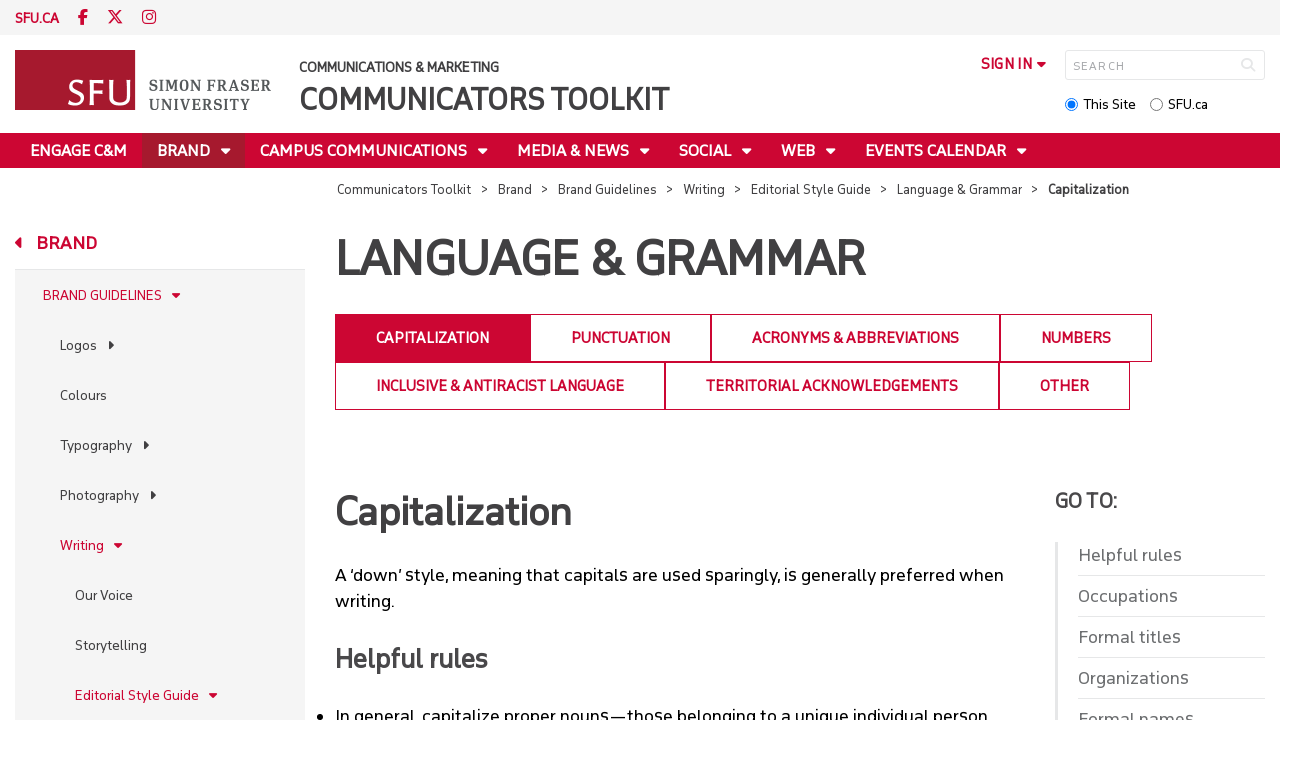

--- FILE ---
content_type: text/html; charset=utf-8
request_url: https://www.sfu.ca/communicators-toolkit/brand/guidelines/writing/editorial-style-guide/language-grammar/capitalization.html
body_size: 13022
content:
<!DOCTYPE html>
<!--
/**
* @license
* November FNI and Lava FNI by Tyotheque
* Licensed pageviews: 20 million under sfu.ca
*
* The fonts listed in this notice are subject to the End User License: https://www.typotheque.com/licensing/eula
* Agreement(s) entered into by SFU Communications and Marketing are only under sfu.ca domain and Simon Fraser University as a single legal company.
* All other parties are explicitly restricted from using the Licensed Webfonts(s).
*
* Any non-AEM site under sfu.ca that wants to use fontface must get approval. Please submit a request via
* https://sfu.teamdynamix.com/TDClient/255/ITServices/Requests/ServiceDet?ID=2576
*
* You may obtain a valid license at the URLs below if the site is not under sfu.ca domain.
* URL: https://www.typotheque.com/fonts/november, https://www.typotheque.com/fonts/lava
*
*
* @license
* Countach by ProductionType
* Licensed pageviews: unlimited under sfu.ca
*
* The fonts listed in this notice are subject to the End User License: https://help.productiontype.com/docs/EULA/
* Agreement(s) entered into by SFU Communications and Marketing are only under sfu.ca domain and Simon Fraser University as a single legal company.
* All other parties are explicitly restricted from using the Licensed Webfonts(s).
*
* You may obtain a valid license at the URLs below if the site is not under sfu.ca domain.
* URL: https://productiontype.com/font/countach
*
* Please read https://www.sfu.ca/communicators-toolkit/guides/brand-guide/typography.html or email sfu-brand@sfu.ca for web fonts' details.
*
*/
-->
<html lang="en" data-page-template="basic-page"      >

<head>
	<meta http-equiv="X-UA-Compatible" content="IE=Edge, chrome=1">
	<meta http-equiv="content-type" content="text/html; charset=UTF-8" />
	<meta name="viewport" content="width=device-width, initial-scale=1.0, maximum-scale=1.0">
	<link rel="stylesheet" type="text/css" href="/etc/designs/clf/clientlibs/clf4/default/css/default.css"/>
	<title>  Capitalization - Communicators Toolkit - Simon Fraser University  </title> 	<!-- Favicon -->
	<link rel="icon" sizes="any" href="https://www.sfu.ca/favicon.ico">
	<link rel="icon" type="image/png" sizes="32x32" href="https://www.sfu.ca/favicon-32x32.png">
	<link rel="icon" type="image/png" sizes="96x96" href="https://www.sfu.ca/favicon-96x96.png">
	<link rel="apple-touch-icon" href="https://www.sfu.ca/apple-touch-icon.png">
	<link rel="manifest" href="https://www.sfu.ca/site.webmanifest">
	<meta name="theme-color" content="#ffffff">
	<meta name="application-name" content="Simon Fraser University">
	<meta name="apple-mobile-web-app-title" content="SFU"> 	<!-- Stylesheets -->
	<!-- CSS added by us --> <link rel="stylesheet" href="/etc/designs/clf/clientlibs/pack/head-clf4.styles.min.css" type="text/css">
  	<!-- Javascript -->
	<!-- JS added by us before body --> <script src="/etc.clientlibs/clientlibs/granite/jquery.min.js"></script>
<script src="/etc.clientlibs/clientlibs/granite/utils.min.js"></script>
<script src="/etc.clientlibs/clientlibs/granite/jquery/granite.min.js"></script>
<script src="/etc.clientlibs/foundation/clientlibs/jquery.min.js"></script>
 <script src="/etc.clientlibs/clientlibs/granite/jquery-ui.min.js"></script>
<script src="/etc.clientlibs/foundation/clientlibs/jquery-ui.min.js"></script>
 	<!--[if lt IE 9]>
    <script src="/etc/designs/clf/clientlibs/html5shiv.min.js"></script>
<script src="/etc/designs/clf/clientlibs/respond.min.js"></script>

<![endif]-->
	<!--[if lte IE 9]>
    <script src="/etc/designs/clf/clientlibs/matchmedia.min.js"></script>

<![endif]--> 	<!-- CSS added by authors -->  <script type="text/javascript">
		CQURLInfo = {
			"requestPath": "/communicators-toolkit/brand/guidelines/writing/editorial-style-guide/language-grammar/capitalization",
			"runModes": "p,s7connect,crx3,nosamplecontent,publish,crx3tar"
		};
		CQPageConfig = {};
	</script>        	<!-- Google Tag Manager V4 -->
	<script>
		(function(w, d, s, l, i) {
			w[l] = w[l] || [];
			w[l].push({
				'gtm.start': new Date().getTime(),
				event: 'gtm.js'
			});
			var f = d.getElementsByTagName(s)[0],
				j = d.createElement(s),
				dl = l != 'dataLayer' ? '&l=' + l : '';
			j.async = true;
			j.src = 'https://www.googletagmanager.com/gtm.js?id=' + i + dl;
			f.parentNode.insertBefore(j, f);
		})(window, document, 'script', 'dataLayer', 'GTM-W87RML');
	</script>
	<!-- End Google Tag Manager V4 -->   	<meta property="og:title" content="Capitalization" />
	<meta property="og:type" content="article" />
	<meta property="og:url" content=https://www.sfu.ca/communicators-toolkit/brand/guidelines/writing/editorial-style-guide/language-grammar/capitalization.html />
	<meta property="og:description" content="" />
	<meta property="og:image" content="https://www.sfu.ca/content/dam/sfu/images/common/SFU-social-image.jpeg" />
	<meta property="og:image:width" content="640" />
	<meta property="og:image:height" content="335" />  	<meta name="twitter:card" content="summary_large_image" />
	<meta name="twitter:site" content="" />
	<meta name="twitter:title" content="Capitalization" />
	<meta name="twitter:description" content="" />
	<meta name="twitter:image" content="https://www.sfu.ca/content/dam/sfu/images/common/SFU-social-image.jpeg/jcr:content/renditions/medium.jpg" />  <script>
		var $ = jQuery;
		var clfSettings = {
			ajaxSettings: {
				ajaxLoader: `/etc/designs/clf/clientlibs/clf4/default/img/ajax-loader.gif`
			}
		};
	</script>
</head>

<body data-page="communicators-toolkit_brand_guidelines_writing_editorial-style-guide_language-grammar_capitalization"> 	<!-- Google Tag Manager (noscript) V4 -->
	<noscript><iframe src=https://www.googletagmanager.com/ns.html?id=GTM-W87RML height="0" width="0" style="display:none;visibility:hidden"></iframe></noscript>
	<!-- End Google Tag Manager (noscript) V4 -->   <div id="container" class="">
		<header>
			<section class="ribbon">
				<div class="ribbon__content" >
					<div class="ribbon__content--social-icons">
						<ul>
							<li class="social-icons__home-link"><a href="https://www.sfu.ca/">sfu.ca</a></li>
						</ul>  <div class="header-left inherited-parsys">						<div class="parsys">

<div class="text parbase section">

<div class="">
<p><a href="https://www.facebook.com/simonfraseruniversity"><span class="icon" aria-label="Facebook">F</span></a> <a href="https://www.twitter.com/sfu"><span class="icon" aria-label="Twitter">T</span></a> <a href="https://www.instagram.com/simonfraseru/"><span class="icon" aria-label="Instagram">I</span></a></p>
</div></div>
</div>

			</div>
 					</div>
					<div class="ribbon__content--audience-nav">  <div class="header-right inherited-parsys">						<div class="parsys">

<div class="listclf3 parbase section">





    
    
</div>
</div>

			</div>
  </div>
					<div class="ribbon__content--mobile-logo">
						<img src="/etc/designs/clf/clientlibs/clf4/default/img/sfu-logo-only@2x.png" alt=""/>
					</div>
					<div class="ribbon__content--mobile-nav-icons">
						<span class="icon icon-menu">
							<span>MENU</span>
						</span>
						<span class="icon icon-search"></span>
					</div>
				</div>
			</section>
			<div class="mobile-ribbon-spacer"></div>
			<section class="header">
				<div class="header__content">
					<div class="header__content--identify">
						<div class="header__content--logo"  >
							<a href="/communicators-toolkit.html">
								<div class="sfu-brand-logo">
									<img class="desktop" src="/etc/designs/clf/clientlibs/clf4/default/img/SFU@2x.png" alt=""/>
								</div>
								<div class="non-branded-logo">
									<img class="desktop" src="" alt=""/>
									<img class="mobile tablet" src="" alt=""/>
								</div>
							</a>
						</div>
						<div class="header__content--site-title">  <div class="parent-site-name"> <a href="/communications-marketing.html">Communications & Marketing</a> </div>  <div class="main-site-name">
								<a href="/communicators-toolkit.html"> Communicators Toolkit </a>
							</div>
						</div>
						<div class="sfu-brand-extension-logo">  </div>
					</div>
					<div class="header__content--site-tools">
						<ul class="site-tools__sign-in" >
							<li>
								<div class="site-tools__sign-in--trigger">sign in</div>
								<ul class="site-tools__sign-in--sub-nav">
									<li><a href="https://outlook.office.com">SFU Mail</a></li>
									<li><a href="https://go.sfu.ca"><span>go</span>SFU</a></li>
									<li><a href="https://canvas.sfu.ca">Canvas</a></li>
								</ul>
							</li>
						</ul>
						<div class="site-tools__search">
							<form action="/search.html" id="search-form" method="get">
								<div id="search-box-container">
									<input type="text" tabindex="1" name="q" id="search-box" placeholder="SEARCH" />
									<input type="hidden" name="p" value="/content/sfu/communicators-toolkit" />
									<i aria-hidden="" tabindex="4" class="icon icon-search">
										<span class="sr-only">Search</span>
									</i>
								</div>
								<div id="search-scope">
									<input name="search-scope" value="site" tabindex="2" type="radio" id="this-site" checked="checked" /> <label for="this-site">This Site</label>
									<input name="search-scope" value="sfu" tabindex="3" type="radio" id="sfu-ca" /> <label for="sfu-ca">SFU.ca</label>
								</div>
							</form>
						</div>
					</div>
				</div>
			</section>
		</header>
		<nav>
			<section class="nav">
				<div class="nav__content">
					<div class="nav__content--main-navigation">   <ul>   							<li class="">    <a href="/communicators-toolkit/engage-cm.html">Engage C&M</a> 							</li>   							<li class="active">    <a href="/communicators-toolkit/brand.html" class="has-sub-nav"> Brand </a>
								<ul>   									<li class="active">  <a href="/communicators-toolkit/brand/guidelines.html">Brand Guidelines</a> </li>    									<li class="">  <a href="/communicators-toolkit/brand/templates.html">Templates</a> </li>    									<li class="">  <a href="/communicators-toolkit/brand/recruitment-toolkit.html">Recruitment Toolkit</a> </li>    									<li class="">  <a href="/communicators-toolkit/brand/60th-anniversary-toolkit.html">60th Anniversary Toolkit</a> </li>    									<li class="">  <a href="/communicators-toolkit/brand/facts-figures.html">Facts & Figures</a> </li>  								</ul> 							</li>   							<li class="">    <a href="/communicators-toolkit/campus-communications.html" class="has-sub-nav"> Campus Communications </a>
								<ul>   									<li class="">  <a href="/communicators-toolkit/campus-communications/email.html">Email</a> </li>    									<li class="">  <a href="/communicators-toolkit/campus-communications/signage-screens.html">Signage & Screens</a> </li>    									<li class="">  <a href="/communicators-toolkit/campus-communications/engagement.html">Faculty & Staff Engagement</a> </li>    									<li class="">  <a href="/communicators-toolkit/campus-communications/communications-templates.html">Communications Templates</a> </li>  								</ul> 							</li>   							<li class="">    <a href="/communicators-toolkit/media-news.html" class="has-sub-nav"> Media & News </a>
								<ul>   									<li class="">  <a href="/communicators-toolkit/media-news/media-training.html">Media Training</a> </li>    									<li class="">  <a href="/communicators-toolkit/media-news/sharing-content.html">Sharing Content</a> </li>  								</ul> 							</li>   							<li class="">    <a href="/communicators-toolkit/social-media.html" class="has-sub-nav"> Social </a>
								<ul>   									<li class="">  <a href="/communicators-toolkit/social-media/getting-started.html">Getting Started</a> </li>    									<li class="">  <a href="/communicators-toolkit/social-media/best-practices.html">Best Practices</a> </li>    									<li class="">  <a href="/communicators-toolkit/social-media/content-amplification.html">Content Amplification</a> </li>  								</ul> 							</li>   							<li class="">    <a href="/communicators-toolkit/web.html" class="has-sub-nav"> Web </a>
								<ul>   									<li class="">  <a href="/communicators-toolkit/web/getting-started.html">Getting Started</a> </li>    									<li class="">  <a href="/communicators-toolkit/web/project-consisderations.html">Project Considerations</a> </li>    									<li class="">  <a href="/communicators-toolkit/web/design-build.html">Design & Build</a> </li>    									<li class="">  <a href="/communicators-toolkit/web/launch-maintenance.html">Launch & Maintenance</a> </li>  								</ul> 							</li>   							<li class="">    <a href="/communicators-toolkit/events-calendar.html" class="has-sub-nav"> Events Calendar </a>
								<ul>   									<li class="">  <a href="/communicators-toolkit/events-calendar/using-sfu-events-calendar.html">Using the SFU Events Calendar</a> </li>    									<li class="">  <a href="/communicators-toolkit/events-calendar/using-livewhale.html">Using LiveWhale</a> </li>    									<li class="">  <a href="/communicators-toolkit/events-calendar/using-eventbrite.html">Using Eventbrite</a> </li>  								</ul> 							</li> 						</ul>
					</div>
				</div>
			</section>
		</nav>
		<main>
			<section class="main">
				<div class="main__content">
					<div class="main__content--breadcrumb">
						<ul>
							<li><a href="/communicators-toolkit.html">Communicators Toolkit</a></li>   <li><a href="/communicators-toolkit/brand.html">Brand</a> </li>    <li><a href="/communicators-toolkit/brand/guidelines.html">Brand Guidelines</a> </li>    <li><a href="/communicators-toolkit/brand/guidelines/writing.html">Writing</a> </li>    <li><a href="/communicators-toolkit/brand/guidelines/writing/editorial-style-guide.html">Editorial Style Guide</a> </li>    <li><a href="/communicators-toolkit/brand/guidelines/writing/editorial-style-guide/language-grammar.html">Language & Grammar</a> </li>    <li>Capitalization</li>  						</ul>
					</div>
					<div class="main__content--content">     <div class="page-content side-nav">   													<!-- nav - content -->
													<div class="page-content__side-nav">
														<div class="page-content__side-nav--container">
															<div id="side-bar-logo-container">
																<div id="side-bar-logo">
																	<img src="/etc/designs/clf/clientlibs/clf4/default/img/SFU@2x.png" alt=""/>
																	<h2 class="site-title"><a href="/communicators-toolkit.html">Communicators Toolkit</a></h2>
																</div>
															</div>
															<ul>   <li class=" snav-l1">  <a href="/communicators-toolkit/engage-cm.html">Engage C&M</a> 																</li>  <li class="active snav-l1">  <a href="/communicators-toolkit/brand.html" class="has-sub-nav">Brand</a>
																	<ul>   <li class="active has-third-level snav-l2">  <a href="/communicators-toolkit/brand/guidelines.html">Brand Guidelines</a>  <ul>   <li class="  has-fourth-level snav-l3">   <a href="/communicators-toolkit/brand/guidelines/logos.html">Logos</a>   <ul>  																						<li class=" snav-l4">   <a href="/communicators-toolkit/brand/guidelines/logos/logo-story.html">Logo Story</a>   </li>  																						<li class=" snav-l4">   <a href="/communicators-toolkit/brand/guidelines/logos/logo-types.html">Logo Types</a>   </li>  																						<li class=" snav-l4">   <a href="/communicators-toolkit/brand/guidelines/logos/logo-usage-guidelines.html">Logo Usage Guidelines</a>   </li>  																						<li class=" snav-l4">   <a href="/communicators-toolkit/brand/guidelines/logos/collaborations-partnerships-sponsorships.html">Collaborations, Partnerships & Sponsorships</a>   </li> 																					</ul>  </li>  																				<li class=" snav-l3">   <a href="/communicators-toolkit/brand/guidelines/colours.html">Colours</a>   </li>   <li class="  has-fourth-level snav-l3">   <a href="/communicators-toolkit/brand/guidelines/typography.html">Typography</a>   <ul>  																						<li class=" snav-l4">   <a href="/communicators-toolkit/brand/guidelines/typography/standard-fonts.html">Standard Fonts</a>   </li>  																						<li class=" snav-l4">   <a href="/communicators-toolkit/brand/guidelines/typography/system-fonts.html">System Font</a>   </li>  																						<li class=" snav-l4">   <a href="/communicators-toolkit/brand/guidelines/typography/facts-figures.html">Facts & Figures</a>   </li>  																						<li class=" snav-l4">   <a href="/communicators-toolkit/brand/guidelines/typography/layout-examples.html">Layout Examples</a>   </li>  																						<li class=" snav-l4">   <a href="/communicators-toolkit/brand/guidelines/typography/indigenous-characters.html">Indigenous Characters</a>   </li> 																					</ul>  </li>   <li class="  has-fourth-level snav-l3">   <a href="/communicators-toolkit/brand/guidelines/photography.html">Photography</a>   <ul>  																						<li class=" snav-l4">   <a href="/communicators-toolkit/brand/guidelines/photography/subjects.html">Subjects</a>   </li>  																						<li class=" snav-l4">   <a href="/communicators-toolkit/brand/guidelines/photography/style.html">Style</a>   </li>  																						<li class=" snav-l4">   <a href="/communicators-toolkit/brand/guidelines/photography/portraits.html">Portraits</a>   </li>  																						<li class=" snav-l4">   <a href="/communicators-toolkit/brand/guidelines/photography/supporting-edi.html">Supporting EDI</a>   </li>  																						<li class=" snav-l4">   <a href="/communicators-toolkit/brand/guidelines/photography/finding-photos.html">Finding Photos</a>   </li>  																						<li class=" snav-l4">   <a href="/communicators-toolkit/brand/guidelines/photography/consent-credit.html">Consent & Credit</a>   </li> 																					</ul>  </li>   <li class="active  has-fourth-level snav-l3">   <a href="/communicators-toolkit/brand/guidelines/writing.html">Writing</a>   <ul>  																						<li class=" snav-l4">   <a href="/communicators-toolkit/brand/guidelines/writing/our-voice.html">Our Voice</a>   </li>  																						<li class=" snav-l4">   <a href="/communicators-toolkit/brand/guidelines/writing/storytelling-approach.html">Storytelling</a>   </li>   <li class="active has-fifth-level snav-l4">   <a href="/communicators-toolkit/brand/guidelines/writing/editorial-style-guide.html">Editorial Style Guide</a>   <ul>  <li class=" snav-l5">  <a href="/communicators-toolkit/brand/guidelines/writing/editorial-style-guide/university-terms.html">University Terms</a>  </li>  <li class="active snav-l5">  <a href="/communicators-toolkit/brand/guidelines/writing/editorial-style-guide/language-grammar.html">Language & Grammar</a>  </li>  </ul>  </li> 																					</ul>  </li>  																				<li class=" snav-l3">   <a href="/communicators-toolkit/brand/guidelines/iconography.html">Iconography</a>   </li> 																			</ul>
																		</li>    <li class=" has-third-level snav-l2">  <a href="/communicators-toolkit/brand/templates.html">Templates</a>  <ul>  																				<li class=" snav-l3">   <a href="/communicators-toolkit/brand/templates/microsoft-office.html">Microsoft Office</a>   </li>  																				<li class=" snav-l3">   <a href="/communicators-toolkit/brand/templates/banners.html">Adobe CS</a>   </li>  																				<li class=" snav-l3">   <a href="/communicators-toolkit/brand/templates/email-signature.html">Email Signature</a>   </li>  																				<li class=" snav-l3">   <a href="/communicators-toolkit/brand/templates/reports.html">Reports</a>   </li>  																				<li class=" snav-l3">   <a href="/communicators-toolkit/brand/templates/video.html">Video</a>   </li>  																				<li class=" snav-l3">   <a href="/communicators-toolkit/brand/templates/social-media.html">Social Media</a>   </li>  																				<li class=" snav-l3">   <a href="/communicators-toolkit/brand/templates/zoom.html">Zoom</a>   </li> 																			</ul>
																		</li>    <li class=" has-third-level snav-l2">  <a href="/communicators-toolkit/brand/recruitment-toolkit.html">Recruitment Toolkit</a>  <ul>  																				<li class=" snav-l3">   <a href="/communicators-toolkit/brand/recruitment-toolkit/recruitment-message-guide.html">Recruitment Message Guide</a>   </li>  																				<li class=" snav-l3">   <a href="/communicators-toolkit/brand/recruitment-toolkit/viewbooks.html">Viewbooks</a>   </li>  																				<li class=" snav-l3">   <a href="/communicators-toolkit/brand/recruitment-toolkit/surrey-campus-narrative.html">Surrey Campus Narrative</a>   </li> 																			</ul>
																		</li>    <li class=" has-third-level snav-l2">  <a href="/communicators-toolkit/brand/60th-anniversary-toolkit.html">60th Anniversary Toolkit</a>  <ul>  																				<li class=" snav-l3">   <a href="/communicators-toolkit/brand/60th-anniversary-toolkit/key-messages.html">Key Messages</a>   </li>  																				<li class=" snav-l3">   <a href="/communicators-toolkit/brand/60th-anniversary-toolkit/digital-graphics.html">Digital Graphics</a>   </li>  																				<li class=" snav-l3">   <a href="/communicators-toolkit/brand/60th-anniversary-toolkit/wordmark.html">Wordmark</a>   </li>  																				<li class=" snav-l3">   <a href="/communicators-toolkit/brand/60th-anniversary-toolkit/physical-banner.html">Physical Banner</a>   </li>  																				<li class=" snav-l3">   <a href="/communicators-toolkit/brand/60th-anniversary-toolkit/photos.html">Photos</a>   </li>  																				<li class=" snav-l3">   <a href="/communicators-toolkit/brand/60th-anniversary-toolkit/merchandise.html">Merchandise</a>   </li>  																				<li class=" snav-l3">   <a href="/communicators-toolkit/brand/60th-anniversary-toolkit/did-you-know-facts.html">Did You Know Facts</a>   </li> 																			</ul>
																		</li>    <li class=" snav-l2">  <a href="/communicators-toolkit/brand/facts-figures.html">Facts & Figures</a>  </li>   </ul> 																</li>  <li class=" snav-l1">  <a href="/communicators-toolkit/campus-communications.html" class="has-sub-nav">Campus Communications</a>
																	<ul>   <li class=" has-third-level snav-l2">  <a href="/communicators-toolkit/campus-communications/email.html">Email</a>  <ul>  																				<li class=" snav-l3">   <a href="/communicators-toolkit/campus-communications/email/choosing-a-platform.html">Choosing an Email Platform</a>   </li>   <li class="  has-fourth-level snav-l3">   <a href="/communicators-toolkit/campus-communications/email/campaigner.html">Using Campaigner</a>   <ul>  																						<li class=" snav-l4">   <a href="/communicators-toolkit/campus-communications/email/campaigner/create-new-account.html">Create a New Account</a>   </li>  																						<li class=" snav-l4">   <a href="/communicators-toolkit/campus-communications/email/campaigner/accessing-the-template.html">Access Email Templates</a>   </li>  																						<li class=" snav-l4">   <a href="/communicators-toolkit/campus-communications/email/campaigner/using-drag-drop-editor.html">Using Drag & Drop Editor</a>   </li>  																						<li class=" snav-l4">   <a href="/communicators-toolkit/campus-communications/email/campaigner/saving-your-template.html">Saving Your Template</a>   </li> 																					</ul>  </li>  																				<li class=" snav-l3">   <a href="/communicators-toolkit/campus-communications/email/support-training.html">Training & Support</a>   </li> 																			</ul>
																		</li>    <li class=" has-third-level snav-l2">  <a href="/communicators-toolkit/campus-communications/signage-screens.html">Signage & Screens</a>  <ul>   <li class="  has-fourth-level snav-l3">   <a href="/communicators-toolkit/campus-communications/signage-screens/campus-screens.html">Campus Screens</a>   <ul>  																						<li class=" snav-l4">   <a href="/communicators-toolkit/campus-communications/signage-screens/campus-screens/best-practices.html">Best Practices</a>   </li>   <li class=" has-fifth-level snav-l4">   <a href="/communicators-toolkit/campus-communications/signage-screens/campus-screens/using-carousel.html">Using Carousel</a>   <ul>  <li class=" snav-l5">  <a href="/communicators-toolkit/campus-communications/signage-screens/campus-screens/using-carousel/get-an-account.html">Get an Account</a>  </li>  <li class=" snav-l5">  <a href="/communicators-toolkit/campus-communications/signage-screens/campus-screens/using-carousel/content-guidelines.html">Content Guidelines</a>  </li>  <li class=" snav-l5">  <a href="/communicators-toolkit/campus-communications/signage-screens/campus-screens/using-carousel/create-schedule-bulletin.html">Create & Schedule a Bulletin</a>  </li>  <li class=" snav-l5">  <a href="/communicators-toolkit/campus-communications/signage-screens/campus-screens/using-carousel/submit-a-bulletin-for-approval.html">Submit a Bulletin for Approval</a>  </li>  <li class=" snav-l5">  <a href="/communicators-toolkit/campus-communications/signage-screens/campus-screens/using-carousel/check-the-status-of-a-bulletin.html">Check the Status of a Bulletin</a>  </li>  </ul>  </li> 																					</ul>  </li>  																				<li class=" snav-l3">   <a href="/communicators-toolkit/campus-communications/signage-screens/posters-signage.html">Posters & Signage</a>   </li> 																			</ul>
																		</li>    <li class=" has-third-level snav-l2">  <a href="/communicators-toolkit/campus-communications/engagement.html">Faculty & Staff Engagement</a>  <ul>  																				<li class=" snav-l3">   <a href="/communicators-toolkit/campus-communications/engagement/how-it-works.html">How it Works</a>   </li>  																				<li class=" snav-l3">   <a href="/communicators-toolkit/campus-communications/engagement/content-guidelines.html">Content Guidelines</a>   </li>  																				<li class=" snav-l3">   <a href="/communicators-toolkit/campus-communications/engagement/submit-content.html">How to Submit Content</a>   </li>  																				<li class=" snav-l3">   <a href="/communicators-toolkit/campus-communications/engagement/content-process.html">Content Process</a>   </li>  																				<li class=" snav-l3">   <a href="/communicators-toolkit/campus-communications/engagement/other-sharing-options.html">Other Sharing Options</a>   </li> 																			</ul>
																		</li>    <li class=" snav-l2">  <a href="/communicators-toolkit/campus-communications/communications-templates.html">Communications Templates</a>  </li>   </ul> 																</li>  <li class=" snav-l1">  <a href="/communicators-toolkit/media-news.html" class="has-sub-nav">Media & News</a>
																	<ul>   <li class=" has-third-level snav-l2">  <a href="/communicators-toolkit/media-news/media-training.html">Media Training</a>  <ul>  																				<li class=" snav-l3">   <a href="/communicators-toolkit/media-news/media-training/giving-interviews.html">Giving an Interview</a>   </li>  																				<li class=" snav-l3">   <a href="/communicators-toolkit/media-news/media-training/faculty-media-training.html">Media Training</a>   </li> 																			</ul>
																		</li>    <li class=" has-third-level snav-l2">  <a href="/communicators-toolkit/media-news/sharing-content.html">Sharing Content</a>  <ul>  																				<li class=" snav-l3">   <a href="/communicators-toolkit/media-news/sharing-content/sfu-news.html">SFU News</a>   </li>  																				<li class=" snav-l3">   <a href="/communicators-toolkit/media-news/sharing-content/media-pitching.html">Media Pitching</a>   </li>  																				<li class=" snav-l3">   <a href="/communicators-toolkit/media-news/sharing-content/media-expert-directory.html">Media Expert Directory</a>   </li>  																				<li class=" snav-l3">   <a href="/communicators-toolkit/media-news/sharing-content/the-conversation-canada.html">The Conversation Canada</a>   </li>  																				<li class=" snav-l3">   <a href="/communicators-toolkit/media-news/sharing-content/develop-op-ed.html">Develop an Op-ed</a>   </li> 																			</ul>
																		</li>   </ul> 																</li>  <li class=" snav-l1">  <a href="/communicators-toolkit/social-media.html" class="has-sub-nav">Social</a>
																	<ul>   <li class=" has-third-level snav-l2">  <a href="/communicators-toolkit/social-media/getting-started.html">Getting Started</a>  <ul>  																				<li class=" snav-l3">   <a href="/communicators-toolkit/social-media/getting-started/why-have-an-account.html">Why Have an Account</a>   </li>  																				<li class=" snav-l3">   <a href="/communicators-toolkit/social-media/getting-started/getting-an-account.html">Getting an Account</a>   </li>  																				<li class=" snav-l3">   <a href="/communicators-toolkit/social-media/getting-started/getting-avatars-cover-images.html">Getting Avatars & Cover Images</a>   </li> 																			</ul>
																		</li>    <li class=" has-third-level snav-l2">  <a href="/communicators-toolkit/social-media/best-practices.html">Best Practices</a>  <ul>   <li class="  has-fourth-level snav-l3">   <a href="/communicators-toolkit/social-media/best-practices/create-effective-social-content.html">Create Effective Social Content</a>   <ul>  																						<li class=" snav-l4">   <a href="/communicators-toolkit/social-media/best-practices/create-effective-social-content/create-social-media-strategy.html">Create a Social Media Strategy</a>   </li>  																						<li class=" snav-l4">   <a href="/communicators-toolkit/social-media/best-practices/create-effective-social-content/what-content-to-post.html">Decide What Content to Post</a>   </li> 																					</ul>  </li>   <li class="  has-fourth-level snav-l3">   <a href="/communicators-toolkit/social-media/best-practices/build-your-audience.html">Build Your Audience</a>   <ul>  																						<li class=" snav-l4">   <a href="/communicators-toolkit/social-media/best-practices/build-your-audience/gain-followers.html">Gain Followers</a>   </li>  																						<li class=" snav-l4">   <a href="/communicators-toolkit/social-media/best-practices/build-your-audience/engage-followers.html">Engage With Your Followers</a>   </li>  																						<li class=" snav-l4">   <a href="/communicators-toolkit/social-media/best-practices/build-your-audience/social-media-during-crisis.html">Using Social Media in a Crisis</a>   </li> 																					</ul>  </li>  																				<li class=" snav-l3">   <a href="/communicators-toolkit/social-media/best-practices/edi-on-social-media.html">Navigate EDI on Social Media</a>   </li>  																				<li class=" snav-l3">   <a href="/communicators-toolkit/social-media/best-practices/accessibility.html">Accessibility in Social Media</a>   </li> 																			</ul>
																		</li>    <li class=" snav-l2">  <a href="/communicators-toolkit/social-media/content-amplification.html">Content Amplification</a>  </li>   </ul> 																</li>  <li class=" snav-l1">  <a href="/communicators-toolkit/web.html" class="has-sub-nav">Web</a>
																	<ul>   <li class=" has-third-level snav-l2">  <a href="/communicators-toolkit/web/getting-started.html">Getting Started</a>  <ul>  																				<li class=" snav-l3">   <a href="/communicators-toolkit/web/getting-started/do-you-need-a-website.html">Do You Need a Website?</a>   </li>  																				<li class=" snav-l3">   <a href="/communicators-toolkit/web/getting-started/new-site-clf2-upgrade.html">New Site or CLF2 Upgrade</a>   </li>  																				<li class=" snav-l3">   <a href="/communicators-toolkit/web/getting-started/clf3-upgrade.html">CLF3 Upgrade</a>   </li> 																			</ul>
																		</li>    <li class=" snav-l2">  <a href="/communicators-toolkit/web/project-consisderations.html">Project Considerations</a>  </li>    <li class=" has-third-level snav-l2">  <a href="/communicators-toolkit/web/design-build.html">Design & Build</a>  <ul>  																				<li class=" snav-l3">   <a href="/communicators-toolkit/web/design-build/working-in-aem.html">Working in AEM</a>   </li>  																				<li class=" snav-l3">   <a href="/communicators-toolkit/web/design-build/design-principles.html">Design Principles</a>   </li>  																				<li class=" snav-l3">   <a href="/communicators-toolkit/web/design-build/set-up-website.html">Set Up Website</a>   </li>  																				<li class=" snav-l3">   <a href="/communicators-toolkit/web/design-build/page-types.html">Page Types</a>   </li>  																				<li class=" snav-l3">   <a href="/communicators-toolkit/web/design-build/designing-for-different-screen-sizes.html">Designing for Different Screen Sizes</a>   </li>  																				<li class=" snav-l3">   <a href="/communicators-toolkit/web/design-build/page-layouts.html">Page Layouts</a>   </li>  																				<li class=" snav-l3">   <a href="/communicators-toolkit/web/design-build/images.html">Images</a>   </li>  																				<li class=" snav-l3">   <a href="/communicators-toolkit/web/design-build/text.html">Text</a>   </li>  																				<li class=" snav-l3">   <a href="/communicators-toolkit/web/design-build/organizing-text-content.html">Organizing Text Content</a>   </li>  																				<li class=" snav-l3">   <a href="/communicators-toolkit/web/design-build/links-buttons.html">Links & Buttons</a>   </li>  																				<li class=" snav-l3">   <a href="/communicators-toolkit/web/design-build/livewhale.html">LiveWhale Component</a>   </li>  																				<li class=" snav-l3">   <a href="/communicators-toolkit/web/design-build/forms.html">Forms</a>   </li>  																				<li class=" snav-l3">   <a href="/communicators-toolkit/web/design-build/embedding-external-elements.html">Embedding External Elements</a>   </li> 																			</ul>
																		</li>    <li class=" snav-l2">  <a href="/communicators-toolkit/web/launch-maintenance.html">Launch & Maintenance</a>  </li>   </ul> 																</li>  <li class=" snav-l1">  <a href="/communicators-toolkit/events-calendar.html" class="has-sub-nav">Events Calendar</a>
																	<ul>   <li class=" snav-l2">  <a href="/communicators-toolkit/events-calendar/using-sfu-events-calendar.html">Using the SFU Events Calendar</a>  </li>    <li class=" has-third-level snav-l2">  <a href="/communicators-toolkit/events-calendar/using-livewhale.html">Using LiveWhale</a>  <ul>  																				<li class=" snav-l3">   <a href="/communicators-toolkit/events-calendar/using-livewhale/create-new-account-add-users.html">Create a New Account / Add Users</a>   </li>  																				<li class=" snav-l3">   <a href="/communicators-toolkit/events-calendar/using-livewhale/create-new-event.html">Create a New Event</a>   </li>  																				<li class=" snav-l3">   <a href="/communicators-toolkit/events-calendar/using-livewhale/add-event-details.html">Add Event Details</a>   </li>  																				<li class=" snav-l3">   <a href="/communicators-toolkit/events-calendar/using-livewhale/share-save-edit-events.html">Share / Save / Edit Events</a>   </li>  																				<li class=" snav-l3">   <a href="/communicators-toolkit/events-calendar/using-livewhale/display-event-on-aem.html">Display an Event on AEM</a>   </li>  																				<li class=" snav-l3">   <a href="/communicators-toolkit/events-calendar/using-livewhale/cancel-delete-events.html">Cancel / Delete Events</a>   </li> 																			</ul>
																		</li>    <li class=" has-third-level snav-l2">  <a href="/communicators-toolkit/events-calendar/using-eventbrite.html">Using Eventbrite</a>  <ul>  																				<li class=" snav-l3">   <a href="/communicators-toolkit/events-calendar/using-eventbrite/create-new-account.html">Request an Account</a>   </li>  																				<li class=" snav-l3">   <a href="/communicators-toolkit/events-calendar/using-eventbrite/create-new-event.html">Create an Event</a>   </li>  																				<li class=" snav-l3">   <a href="/communicators-toolkit/events-calendar/using-eventbrite/add-information-to-waiver.html">Privacy and Collection Notice</a>   </li>  																				<li class=" snav-l3">   <a href="/communicators-toolkit/events-calendar/using-eventbrite/alternative-registration-options.html">Alternative Registration Options</a>   </li>  																				<li class=" snav-l3">   <a href="/communicators-toolkit/events-calendar/using-eventbrite/get-event-money.html">Getting Your Event Money</a>   </li> 																			</ul>
																		</li>   </ul> 																</li>   </ul>  <div class="below-vertical-nav inherited-parsys">				</div>
 														</div>
													</div>
													<div class="page-content__main">  <div class="above-main inherited-parsys">				</div>
 <div class="main_content parsys">

<div class="reference parbase section"><div class="cq-dd-paragraph"><div class="title"><div><h1>Language &amp; Grammar</h1></div></div>

</div></div>
<div class="reference parbase section"><div class="cq-dd-paragraph"><div class="text parbase">

<div class="intro">

</div></div>

</div></div>
<div class="reference parbase section"><div class="cq-dd-paragraph"><div class="listclf3 parbase">





    
    <ul class="sfu-list clf-list link-horizonal-buttons " >



<li  class="active">
    <p>
    <a href="/communicators-toolkit/brand/guidelines/writing/editorial-style-guide/language-grammar/capitalization.html" title="Capitalization" class="current">Capitalization</a>
    </p>
</li>



<li >
    <p>
    <a href="/communicators-toolkit/brand/guidelines/writing/editorial-style-guide/language-grammar/punctuation.html" title="Punctuation">Punctuation</a>
    </p>
</li>



<li >
    <p>
    <a href="/communicators-toolkit/brand/guidelines/writing/editorial-style-guide/language-grammar/acronyms-abbreviations.html" title="Acronyms &amp; Abbreviations">Acronyms &amp; Abbreviations</a>
    </p>
</li>



<li >
    <p>
    <a href="/communicators-toolkit/brand/guidelines/writing/editorial-style-guide/language-grammar/numbers.html" title="Numbers">Numbers</a>
    </p>
</li>



<li >
    <p>
    <a href="/communicators-toolkit/brand/guidelines/writing/editorial-style-guide/language-grammar/inclusive-antiracist-language.html" title="Inclusive &amp; Antiracist Language">Inclusive &amp; Antiracist Language</a>
    </p>
</li>



<li >
    <p>
    <a href="/communicators-toolkit/brand/guidelines/writing/editorial-style-guide/language-grammar/territorial-acknowledgements.html" title="Territorial Acknowledgements">Territorial Acknowledgements</a>
    </p>
</li>



<li >
    <p>
    <a href="/communicators-toolkit/brand/guidelines/writing/editorial-style-guide/language-grammar/other.html" title="Other">Other</a>
    </p>
</li></ul>
</div>

</div></div>


                    
                        <div class="sfu-columns">
                            <div class="ruled margin-top" data-col-layout="100"  >
                    
                                <div class="c1"></div></div></div>

                    
                        <div class="sfu-columns">
                            <div class="mds-stack-last-first" data-col-layout="75-25"  >
                    
                                <div class="c1"><div class="reference parbase section"><div class="cq-dd-paragraph"><div class="dynamic_text dynamic-text">    <div  class="dynamictext">
        <h2>Capitalization</h2>
    </div>
</div>

</div></div>
<div class="text parbase section">

<div class="">
<p>A ‘down’ style, meaning that capitals are used sparingly, is generally preferred when writing.</p>

</div></div>
<div class="text parbase section">

<div class="">
<h3><a id="rules"></a>Helpful rules</h3>
<ul>
<li>In general, capitalize proper nouns—those belonging to a unique individual person, place, country or other entity. Examples: Vancouver, Adele, Saturn, Earth, the Everglades, the Queen, Queen Elizabeth II, the Pope, Pope Francis, Elvis, the Great Depression, Google. The term &quot;Black&quot; should be capitalized when used as a proper noun to refer to a person's race. The more generic term &quot;white&quot; is not capitalized.</li>
<li>Note: internet is no longer capitalized.</li>
<li>Headlines and running text - only capitalize the first word and all proper nouns in headlines and running text. When in doubt, use lowercase unless it looks peculiar.</li>
<li>Use uppercase for executive titles only when they precede the name, not after.</li>
</ul>

</div></div>
   </div>   <div class="c2"><div class="text parbase section">

<div class="">
<h4>Go to:</h4>

</div></div>
<div class="text parbase section">

<div class="relatedTopics">
<ul>
<li><a href="https://www.sfu.ca/communicators-toolkit/brand/guidelines/writing/editorial-style-guide/language-grammar/capitalization.html#rules">Helpful rules</a></li>
<li><a href="https://www.sfu.ca/communicators-toolkit/brand/guidelines/writing/editorial-style-guide/language-grammar/capitalization.html#occupations">Occupations</a></li>
<li><a href="https://www.sfu.ca/communicators-toolkit/brand/guidelines/writing/editorial-style-guide/language-grammar/capitalization.html#titles">Formal titles</a></li>
<li><a href="https://www.sfu.ca/communicators-toolkit/brand/guidelines/writing/editorial-style-guide/language-grammar/capitalization.html#organizations">Organizations</a></li>
<li><a href="https://www.sfu.ca/communicators-toolkit/brand/guidelines/writing/editorial-style-guide/language-grammar/capitalization.html#names">Formal names</a></li>
<li><a href="https://www.sfu.ca/communicators-toolkit/brand/guidelines/writing/editorial-style-guide/language-grammar/capitalization.html#subjects">Academic subjects</a></li>
<li><a href="https://www.sfu.ca/communicators-toolkit/brand/guidelines/writing/editorial-style-guide/language-grammar/capitalization.html#days">Days, grades &amp; games</a></li>
</ul>

</div></div>
</div></div></div>

                    
                        <div class="sfu-columns">
                            <div class="ruled-thin margin-top" data-col-layout="100"  >
                    
                                <div class="c1"></div></div></div>

                    
                        <div class="sfu-columns">
                            <div class="" data-col-layout="75-25"  >
                    
                                <div class="c1"><div class="text parbase section">

<div class="">
<h3><a id="occupations"></a>Occupations</h3>
<p>Use lowercase for people’s occupations, including academic titles, whether preceding or following their name.</p>
<p><b>Examples:</b></p>
<ul>
<li>During the lecture, professor John Smith fell asleep.</li>
<li>John Smith, professor of archaeology, fell asleep during the lecture.</li>
</ul>

</div></div>
   </div>   <div class="c2"></div></div></div>

                    
                        <div class="sfu-columns">
                            <div class="ruled-thin margin-top" data-col-layout="100"  >
                    
                                <div class="c1"></div></div></div>

                    
                        <div class="sfu-columns">
                            <div class="" data-col-layout="75-25"  >
                    
                                <div class="c1"><div class="text parbase section">

<div class="">
<h3><a id="titles"></a>Formal titles</h3>
<p>Formal titles, such as Mayor, Chief, Queen should be capitalized preceding the name, but not after. Such titles should not be capitalized when standing alone.&nbsp;</p>
<p><i>Note: It is acceptable to capitalize such titles after the name on invitations, business cards and in promotional materials.</i></p>
<p><b>Examples:</b></p>
<ul>
<li>Mayor Jane Smith<br>
</li>
<li>Jane Smith, mayor of Surrey.</li>
<li>Surrey's mayor went on vacation.</li>
</ul>
<p>Indigenous titles, such as &quot;Elder&quot;, should always be capitalized.</p>
<p><b>Examples:</b></p>
<ul>
<li>Elder&nbsp;Margaret George</li>
<li>Margaret George, an Elder in the SFU Elders program</li>
</ul>

</div></div>
   </div>   <div class="c2"></div></div></div>

                    
                        <div class="sfu-columns">
                            <div class="margin-top ruled-thin" data-col-layout="100"  >
                    
                                <div class="c1"></div></div></div>

                    
                        <div class="sfu-columns">
                            <div class="" data-col-layout="75-25"  >
                    
                                <div class="c1"><div class="text parbase section">

<div class="">
<h3><a id="organizations"></a>Organizations</h3>
<p>If the term for an individual member of an organization is the same as the proper name of the organization, capitalize the term.</p>
<p><b>Examples:</b></p>
<ul>
<li>Rotarian</li>
<li>Liberal</li>
<li>Marine</li>
</ul>

</div></div>
   </div>   <div class="c2"></div></div></div>

                    
                        <div class="sfu-columns">
                            <div class="ruled-thin margin-top" data-col-layout="100"  >
                    
                                <div class="c1"></div></div></div>

                    
                        <div class="sfu-columns">
                            <div class="" data-col-layout="75-25"  >
                    
                                <div class="c1"><div class="text parbase section">

<div class="">
<h3><a id="names"></a>Formal names of buildings, places, departments, etc.</h3>
<p>Capitalize the formal names of buildings, places, faculties, departments, centres, schools and programs. Do not capitalize when using an informal reference.&nbsp;</p>
<p><b>Examples:</b></p>
<ul>
<li>The Department of Science</li>
<li>The science department</li>
</ul>

</div></div>
   </div>   <div class="c2"></div></div></div>

                    
                        <div class="sfu-columns">
                            <div class="ruled-thin margin-top" data-col-layout="100"  >
                    
                                <div class="c1"></div></div></div>

                    
                        <div class="sfu-columns">
                            <div class="" data-col-layout="75-25"  >
                    
                                <div class="c1"><div class="text parbase section">

<div class="">
<h3><a id="subjects"></a>Academic subjects</h3>
<p>Use lowercase for academic subjects, except when describing a subject that is also a culture, religion or language.</p>
<p><b>Examples:</b></p>
<ul>
<li>He is registering for a computing science course.</li>
<li>Eva is taking a French course.</li>
</ul>

</div></div>
   </div>   <div class="c2"></div></div></div>

                    
                        <div class="sfu-columns">
                            <div class="ruled-thin margin-top" data-col-layout="100"  >
                    
                                <div class="c1"></div></div></div>

                    
                        <div class="sfu-columns">
                            <div class="" data-col-layout="75-25"  >
                    
                                <div class="c1"><div class="text parbase section">

<div class="">
<h3><a id="days"></a>Days, grades and games</h3>
<p>When referencing days, grade years, and sports games, capitalize the words associated with them.</p>
<p><b>Examples:</b></p>
<ul>
<li>Grade 1</li>
<li>Game 7</li>
<li>Year 1</li>
</ul>

</div></div>
   </div>   <div class="c2"></div></div></div></div>
 <div class="below-main inherited-parsys">				</div>
  </div>  																</div> 															</div>
														</div>
			</section>
		</main>
		<footer>
			<section class="footer">
				<div class="footer__content">
					<div class="footer__content--sfu-global">
						<div class="sfu-global--site-links">
							<h5>Communicators Toolkit</h5>
							<ul>  <li> <a href="/communicators-toolkit/engage-cm.html">Engage C&M</a> </li>  <li> <a href="/communicators-toolkit/brand.html">Brand</a> </li>  <li> <a href="/communicators-toolkit/campus-communications.html">Campus Communications</a> </li>  <li> <a href="/communicators-toolkit/media-news.html">Media & News</a> </li>  <li> <a href="/communicators-toolkit/social-media.html">Social</a> </li>  <li> <a href="/communicators-toolkit/web.html">Web</a> </li>  <li> <a href="/communicators-toolkit/events-calendar.html">Events Calendar</a> </li>  </ul>
						</div>
						<div class="sfu-global--contact-info">  <div class="contact-us inherited-parsys">						<div class="parsys">

<div class="text parbase section">

<div class="">
<h3>Contact us</h3>
</div></div>
<div class="text parbase section">

<div class="">
<p>8888 University Drive<br>Burnaby, B.C.<br>Canada V5A 1S6 </p>
</div></div>
</div>

			</div>
  <div class="sfu-global--footer-social-links">
								<!-- populated by js -->
							</div>
						</div>
					</div>
					<div class="footer__content--sfu-links">
						<ul>
							<li><a href="https://www.sfu.ca/srs">Safety &amp; Risk</a></li>
							<li><a href="https://www.sfu.ca/campuses/maps-and-directions">SFU Maps &amp; Directions</a></li>
							<li><a href="https://www.sfu.ca/admission">SFU Admissions</a></li>
							<li><a href="https://www.sfu.ca/srs/campus-safety-security/traffic-safety/road-report.html">Road Report</a></li>
							<li><a href="https://give.sfu.ca">Give to SFU</a></li>
							<li><a href="https://www.sfu.ca/emergency">Emergency Information</a></li>
							<li><a href="https://www.sfu.ca/dir/a.html">A-Z Directory</a></li>
						</ul>
					</div>
					<div class="footer__content--sfu-info">
						<div class="footer__content--sfu-info-logo">
							<img src="/etc/designs/clf/clientlibs/clf4/default/img/SFU_horizontal_reversed_colour_rgb.png" alt="" class="footer__content--sfu-info-logo__img--dark-theme"/>
							<img src="/etc/designs/clf/clientlibs/clf4/default/img/SFU@2x.png" alt="" class="footer__content--sfu-info-logo__img--light-theme"/>
						</div>
						<div class="footer__content--sfu-info-acknowledgement">
							<p>Simon Fraser University respectfully acknowledges the xʷməθkʷəy̓əm (Musqueam), Sḵwx̱wú7mesh Úxwumixw (Squamish), səlilwətaɬ (Tsleil-Waututh), q̓íc̓əy̓ (Katzie), kʷikʷəƛ̓əm (Kwikwetlem), Qayqayt, Kwantlen, Semiahmoo and Tsawwassen peoples on whose unceded traditional territories our three campuses reside.</p>
							<p class="legal"><a href="https://www.sfu.ca/contact/terms-conditions.html">Terms &amp; Conditions</a><a href="https://www.sfu.ca/contact/terms-conditions/privacy.html">Privacy policy</a><a href="https://www.sfu.ca">&copy; Simon Fraser University</a>
						</div>
					</div>
				</div>
			</section>
		</footer>
		<section class="mobile-nav">
			<div class="mobile-nav__content">
				<div class="mobile-nav__content--site-title">
					<div class="parent-site-name">
					</div>
					<div class="main-site-name">
						<!--populate by js -->
						<span class="close-mobile-nav">
							<!-- populated by css -->
						</span>
					</div>
				</div>
				<div class="mobile-nav__content--nav-list">
					<div class="mobile-nav__main-nav">
						<ul>     							<li class="">    <a href="/communicators-toolkit/engage-cm.html">Engage C&M</a> 							</li>   							<li class="active">    <a href="/communicators-toolkit/brand.html" class="has-sub-nav">Brand</a>
								<ul> 									<li>  <a href="/communicators-toolkit/brand.html">Overview</a> </li>   									<li class="active">    <a href="/communicators-toolkit/brand/guidelines.html" class="has-third-level">Brand Guidelines</a>
										<ul>  <li><a href="/communicators-toolkit/brand/guidelines.html" class="mnav-l3">Overview</a></li>     											<li class=" has-fourth-level">    <a href="/communicators-toolkit/brand/guidelines/logos.html" class="mnav-l3">Logos</a>  <ul>   													<li class="">    <a href="/communicators-toolkit/brand/guidelines/logos/logo-story.html" class="mnav-l4">Logo Story</a>  <ul> 														</ul>
													</li>   													<li class="">    <a href="/communicators-toolkit/brand/guidelines/logos/logo-types.html" class="mnav-l4">Logo Types</a>  <ul> 														</ul>
													</li>   													<li class="">    <a href="/communicators-toolkit/brand/guidelines/logos/logo-usage-guidelines.html" class="mnav-l4">Logo Usage Guidelines</a>  <ul> 														</ul>
													</li>   													<li class="">    <a href="/communicators-toolkit/brand/guidelines/logos/collaborations-partnerships-sponsorships.html" class="mnav-l4">Collaborations, Partnerships & Sponsorships</a>  <ul> 														</ul>
													</li> 												</ul>
											</li>     											<li class="">    <a href="/communicators-toolkit/brand/guidelines/colours.html" class="mnav-l3">Colours</a>  <ul> 												</ul>
											</li>     											<li class=" has-fourth-level">    <a href="/communicators-toolkit/brand/guidelines/typography.html" class="mnav-l3">Typography</a>  <ul>   													<li class="">    <a href="/communicators-toolkit/brand/guidelines/typography/standard-fonts.html" class="mnav-l4">Standard Fonts</a>  <ul> 														</ul>
													</li>   													<li class="">    <a href="/communicators-toolkit/brand/guidelines/typography/system-fonts.html" class="mnav-l4">System Font</a>  <ul> 														</ul>
													</li>   													<li class="">    <a href="/communicators-toolkit/brand/guidelines/typography/facts-figures.html" class="mnav-l4">Facts & Figures</a>  <ul> 														</ul>
													</li>   													<li class="">    <a href="/communicators-toolkit/brand/guidelines/typography/layout-examples.html" class="mnav-l4">Layout Examples</a>  <ul> 														</ul>
													</li>   													<li class="">    <a href="/communicators-toolkit/brand/guidelines/typography/indigenous-characters.html" class="mnav-l4">Indigenous Characters</a>  <ul> 														</ul>
													</li> 												</ul>
											</li>     											<li class=" has-fourth-level">    <a href="/communicators-toolkit/brand/guidelines/photography.html" class="mnav-l3">Photography</a>  <ul>   													<li class="">    <a href="/communicators-toolkit/brand/guidelines/photography/subjects.html" class="mnav-l4">Subjects</a>  <ul> 														</ul>
													</li>   													<li class="">    <a href="/communicators-toolkit/brand/guidelines/photography/style.html" class="mnav-l4">Style</a>  <ul> 														</ul>
													</li>   													<li class="">    <a href="/communicators-toolkit/brand/guidelines/photography/portraits.html" class="mnav-l4">Portraits</a>  <ul> 														</ul>
													</li>   													<li class="">    <a href="/communicators-toolkit/brand/guidelines/photography/supporting-edi.html" class="mnav-l4">Supporting EDI</a>  <ul> 														</ul>
													</li>   													<li class="">    <a href="/communicators-toolkit/brand/guidelines/photography/finding-photos.html" class="mnav-l4">Finding Photos</a>  <ul> 														</ul>
													</li>   													<li class="">    <a href="/communicators-toolkit/brand/guidelines/photography/consent-credit.html" class="mnav-l4">Consent & Credit</a>  <ul> 														</ul>
													</li> 												</ul>
											</li>     											<li class="active has-fourth-level">    <a href="/communicators-toolkit/brand/guidelines/writing.html" class="mnav-l3">Writing</a>  <ul>   													<li class="">    <a href="/communicators-toolkit/brand/guidelines/writing/our-voice.html" class="mnav-l4">Our Voice</a>  <ul> 														</ul>
													</li>   													<li class="">    <a href="/communicators-toolkit/brand/guidelines/writing/storytelling-approach.html" class="mnav-l4">Storytelling</a>  <ul> 														</ul>
													</li>   													<li class="active has-fifth-level">    <a href="/communicators-toolkit/brand/guidelines/writing/editorial-style-guide.html" class="mnav-l4">Editorial Style Guide</a>  <ul>  															<li class="">   <a href="/communicators-toolkit/brand/guidelines/writing/editorial-style-guide/university-terms.html" class="mnav-l5">University Terms</a>  </li>  															<li class="active">   <a href="/communicators-toolkit/brand/guidelines/writing/editorial-style-guide/language-grammar.html" class="mnav-l5">Language & Grammar</a>  </li> 														</ul>
													</li> 												</ul>
											</li>     											<li class="">    <a href="/communicators-toolkit/brand/guidelines/iconography.html" class="mnav-l3">Iconography</a>  <ul> 												</ul>
											</li>  										</ul> 									</li>   									<li class="">    <a href="/communicators-toolkit/brand/templates.html" class="has-third-level">Templates</a>
										<ul>  <li><a href="/communicators-toolkit/brand/templates.html" class="mnav-l3">Overview</a></li>     											<li class="">    <a href="/communicators-toolkit/brand/templates/microsoft-office.html" class="mnav-l3">Microsoft Office</a>  <ul> 												</ul>
											</li>     											<li class="">    <a href="/communicators-toolkit/brand/templates/banners.html" class="mnav-l3">Adobe CS</a>  <ul> 												</ul>
											</li>     											<li class="">    <a href="/communicators-toolkit/brand/templates/email-signature.html" class="mnav-l3">Email Signature</a>  <ul> 												</ul>
											</li>     											<li class="">    <a href="/communicators-toolkit/brand/templates/reports.html" class="mnav-l3">Reports</a>  <ul> 												</ul>
											</li>     											<li class="">    <a href="/communicators-toolkit/brand/templates/video.html" class="mnav-l3">Video</a>  <ul> 												</ul>
											</li>     											<li class="">    <a href="/communicators-toolkit/brand/templates/social-media.html" class="mnav-l3">Social Media</a>  <ul> 												</ul>
											</li>     											<li class="">    <a href="/communicators-toolkit/brand/templates/zoom.html" class="mnav-l3">Zoom</a>  <ul> 												</ul>
											</li>  										</ul> 									</li>   									<li class="">    <a href="/communicators-toolkit/brand/recruitment-toolkit.html" class="has-third-level">Recruitment Toolkit</a>
										<ul>  <li><a href="/communicators-toolkit/brand/recruitment-toolkit.html" class="mnav-l3">Overview</a></li>     											<li class="">    <a href="/communicators-toolkit/brand/recruitment-toolkit/recruitment-message-guide.html" class="mnav-l3">Recruitment Message Guide</a>  <ul> 												</ul>
											</li>     											<li class="">    <a href="/communicators-toolkit/brand/recruitment-toolkit/viewbooks.html" class="mnav-l3">Viewbooks</a>  <ul> 												</ul>
											</li>     											<li class="">    <a href="/communicators-toolkit/brand/recruitment-toolkit/surrey-campus-narrative.html" class="mnav-l3">Surrey Campus Narrative</a>  <ul> 												</ul>
											</li>  										</ul> 									</li>   									<li class="">    <a href="/communicators-toolkit/brand/60th-anniversary-toolkit.html" class="has-third-level">60th Anniversary Toolkit</a>
										<ul>  <li><a href="/communicators-toolkit/brand/60th-anniversary-toolkit.html" class="mnav-l3">Overview</a></li>     											<li class="">    <a href="/communicators-toolkit/brand/60th-anniversary-toolkit/key-messages.html" class="mnav-l3">Key Messages</a>  <ul> 												</ul>
											</li>     											<li class="">    <a href="/communicators-toolkit/brand/60th-anniversary-toolkit/digital-graphics.html" class="mnav-l3">Digital Graphics</a>  <ul> 												</ul>
											</li>     											<li class="">    <a href="/communicators-toolkit/brand/60th-anniversary-toolkit/wordmark.html" class="mnav-l3">Wordmark</a>  <ul> 												</ul>
											</li>     											<li class="">    <a href="/communicators-toolkit/brand/60th-anniversary-toolkit/physical-banner.html" class="mnav-l3">Physical Banner</a>  <ul> 												</ul>
											</li>     											<li class="">    <a href="/communicators-toolkit/brand/60th-anniversary-toolkit/photos.html" class="mnav-l3">Photos</a>  <ul> 												</ul>
											</li>     											<li class="">    <a href="/communicators-toolkit/brand/60th-anniversary-toolkit/merchandise.html" class="mnav-l3">Merchandise</a>  <ul> 												</ul>
											</li>     											<li class="">    <a href="/communicators-toolkit/brand/60th-anniversary-toolkit/did-you-know-facts.html" class="mnav-l3">Did You Know Facts</a>  <ul> 												</ul>
											</li>  										</ul> 									</li>   									<li class="">    <a href="/communicators-toolkit/brand/facts-figures.html">Facts & Figures</a> 									</li> 								</ul> 							</li>   							<li class="">    <a href="/communicators-toolkit/campus-communications.html" class="has-sub-nav">Campus Communications</a>
								<ul> 									<li>  <a href="/communicators-toolkit/campus-communications.html">Overview</a> </li>   									<li class="">    <a href="/communicators-toolkit/campus-communications/email.html" class="has-third-level">Email</a>
										<ul>  <li><a href="/communicators-toolkit/campus-communications/email.html" class="mnav-l3">Overview</a></li>     											<li class="">    <a href="/communicators-toolkit/campus-communications/email/choosing-a-platform.html" class="mnav-l3">Choosing an Email Platform</a>  <ul> 												</ul>
											</li>     											<li class=" has-fourth-level">    <a href="/communicators-toolkit/campus-communications/email/campaigner.html" class="mnav-l3">Using Campaigner</a>  <ul>   													<li class="">    <a href="/communicators-toolkit/campus-communications/email/campaigner/create-new-account.html" class="mnav-l4">Create a New Account</a>  <ul> 														</ul>
													</li>   													<li class="">    <a href="/communicators-toolkit/campus-communications/email/campaigner/accessing-the-template.html" class="mnav-l4">Access Email Templates</a>  <ul> 														</ul>
													</li>   													<li class="">    <a href="/communicators-toolkit/campus-communications/email/campaigner/using-drag-drop-editor.html" class="mnav-l4">Using Drag & Drop Editor</a>  <ul> 														</ul>
													</li>   													<li class="">    <a href="/communicators-toolkit/campus-communications/email/campaigner/saving-your-template.html" class="mnav-l4">Saving Your Template</a>  <ul> 														</ul>
													</li> 												</ul>
											</li>     											<li class="">    <a href="/communicators-toolkit/campus-communications/email/support-training.html" class="mnav-l3">Training & Support</a>  <ul> 												</ul>
											</li>  										</ul> 									</li>   									<li class="">    <a href="/communicators-toolkit/campus-communications/signage-screens.html" class="has-third-level">Signage & Screens</a>
										<ul>  <li><a href="/communicators-toolkit/campus-communications/signage-screens.html" class="mnav-l3">Overview</a></li>     											<li class=" has-fourth-level">    <a href="/communicators-toolkit/campus-communications/signage-screens/campus-screens.html" class="mnav-l3">Campus Screens</a>  <ul>   													<li class="">    <a href="/communicators-toolkit/campus-communications/signage-screens/campus-screens/best-practices.html" class="mnav-l4">Best Practices</a>  <ul> 														</ul>
													</li>   													<li class=" has-fifth-level">    <a href="/communicators-toolkit/campus-communications/signage-screens/campus-screens/using-carousel.html" class="mnav-l4">Using Carousel</a>  <ul>  															<li class="">   <a href="/communicators-toolkit/campus-communications/signage-screens/campus-screens/using-carousel/get-an-account.html" class="mnav-l5">Get an Account</a>  </li>  															<li class="">   <a href="/communicators-toolkit/campus-communications/signage-screens/campus-screens/using-carousel/content-guidelines.html" class="mnav-l5">Content Guidelines</a>  </li>  															<li class="">   <a href="/communicators-toolkit/campus-communications/signage-screens/campus-screens/using-carousel/create-schedule-bulletin.html" class="mnav-l5">Create & Schedule a Bulletin</a>  </li>  															<li class="">   <a href="/communicators-toolkit/campus-communications/signage-screens/campus-screens/using-carousel/submit-a-bulletin-for-approval.html" class="mnav-l5">Submit a Bulletin for Approval</a>  </li>  															<li class="">   <a href="/communicators-toolkit/campus-communications/signage-screens/campus-screens/using-carousel/check-the-status-of-a-bulletin.html" class="mnav-l5">Check the Status of a Bulletin</a>  </li> 														</ul>
													</li> 												</ul>
											</li>     											<li class="">    <a href="/communicators-toolkit/campus-communications/signage-screens/posters-signage.html" class="mnav-l3">Posters & Signage</a>  <ul> 												</ul>
											</li>  										</ul> 									</li>   									<li class="">    <a href="/communicators-toolkit/campus-communications/engagement.html" class="has-third-level">Faculty & Staff Engagement</a>
										<ul>  <li><a href="/communicators-toolkit/campus-communications/engagement.html" class="mnav-l3">Overview</a></li>     											<li class="">    <a href="/communicators-toolkit/campus-communications/engagement/how-it-works.html" class="mnav-l3">How it Works</a>  <ul> 												</ul>
											</li>     											<li class="">    <a href="/communicators-toolkit/campus-communications/engagement/content-guidelines.html" class="mnav-l3">Content Guidelines</a>  <ul> 												</ul>
											</li>     											<li class="">    <a href="/communicators-toolkit/campus-communications/engagement/submit-content.html" class="mnav-l3">How to Submit Content</a>  <ul> 												</ul>
											</li>     											<li class="">    <a href="/communicators-toolkit/campus-communications/engagement/content-process.html" class="mnav-l3">Content Process</a>  <ul> 												</ul>
											</li>     											<li class="">    <a href="/communicators-toolkit/campus-communications/engagement/other-sharing-options.html" class="mnav-l3">Other Sharing Options</a>  <ul> 												</ul>
											</li>  										</ul> 									</li>   									<li class="">    <a href="/communicators-toolkit/campus-communications/communications-templates.html">Communications Templates</a> 									</li> 								</ul> 							</li>   							<li class="">    <a href="/communicators-toolkit/media-news.html" class="has-sub-nav">Media & News</a>
								<ul> 									<li>  <a href="/communicators-toolkit/media-news.html">Overview</a> </li>   									<li class="">    <a href="/communicators-toolkit/media-news/media-training.html" class="has-third-level">Media Training</a>
										<ul>  <li><a href="/communicators-toolkit/media-news/media-training.html" class="mnav-l3">Overview</a></li>     											<li class="">    <a href="/communicators-toolkit/media-news/media-training/giving-interviews.html" class="mnav-l3">Giving an Interview</a>  <ul> 												</ul>
											</li>     											<li class="">    <a href="/communicators-toolkit/media-news/media-training/faculty-media-training.html" class="mnav-l3">Media Training</a>  <ul> 												</ul>
											</li>  										</ul> 									</li>   									<li class="">    <a href="/communicators-toolkit/media-news/sharing-content.html" class="has-third-level">Sharing Content</a>
										<ul>  <li><a href="/communicators-toolkit/media-news/sharing-content.html" class="mnav-l3">Overview</a></li>     											<li class="">    <a href="/communicators-toolkit/media-news/sharing-content/sfu-news.html" class="mnav-l3">SFU News</a>  <ul> 												</ul>
											</li>     											<li class="">    <a href="/communicators-toolkit/media-news/sharing-content/media-pitching.html" class="mnav-l3">Media Pitching</a>  <ul> 												</ul>
											</li>     											<li class="">    <a href="/communicators-toolkit/media-news/sharing-content/media-expert-directory.html" class="mnav-l3">Media Expert Directory</a>  <ul> 												</ul>
											</li>     											<li class="">    <a href="/communicators-toolkit/media-news/sharing-content/the-conversation-canada.html" class="mnav-l3">The Conversation Canada</a>  <ul> 												</ul>
											</li>     											<li class="">    <a href="/communicators-toolkit/media-news/sharing-content/develop-op-ed.html" class="mnav-l3">Develop an Op-ed</a>  <ul> 												</ul>
											</li>  										</ul> 									</li> 								</ul> 							</li>   							<li class="">    <a href="/communicators-toolkit/social-media.html" class="has-sub-nav">Social</a>
								<ul> 									<li>  <a href="/communicators-toolkit/social-media.html">Overview</a> </li>   									<li class="">    <a href="/communicators-toolkit/social-media/getting-started.html" class="has-third-level">Getting Started</a>
										<ul>  <li><a href="/communicators-toolkit/social-media/getting-started.html" class="mnav-l3">Overview</a></li>     											<li class="">    <a href="/communicators-toolkit/social-media/getting-started/why-have-an-account.html" class="mnav-l3">Why Have an Account</a>  <ul> 												</ul>
											</li>     											<li class="">    <a href="/communicators-toolkit/social-media/getting-started/getting-an-account.html" class="mnav-l3">Getting an Account</a>  <ul> 												</ul>
											</li>     											<li class="">    <a href="/communicators-toolkit/social-media/getting-started/getting-avatars-cover-images.html" class="mnav-l3">Getting Avatars & Cover Images</a>  <ul> 												</ul>
											</li>  										</ul> 									</li>   									<li class="">    <a href="/communicators-toolkit/social-media/best-practices.html" class="has-third-level">Best Practices</a>
										<ul>  <li><a href="/communicators-toolkit/social-media/best-practices.html" class="mnav-l3">Overview</a></li>     											<li class=" has-fourth-level">    <a href="/communicators-toolkit/social-media/best-practices/create-effective-social-content.html" class="mnav-l3">Create Effective Social Content</a>  <ul>   													<li class="">    <a href="/communicators-toolkit/social-media/best-practices/create-effective-social-content/create-social-media-strategy.html" class="mnav-l4">Create a Social Media Strategy</a>  <ul> 														</ul>
													</li>   													<li class="">    <a href="/communicators-toolkit/social-media/best-practices/create-effective-social-content/what-content-to-post.html" class="mnav-l4">Decide What Content to Post</a>  <ul> 														</ul>
													</li> 												</ul>
											</li>     											<li class=" has-fourth-level">    <a href="/communicators-toolkit/social-media/best-practices/build-your-audience.html" class="mnav-l3">Build Your Audience</a>  <ul>   													<li class="">    <a href="/communicators-toolkit/social-media/best-practices/build-your-audience/gain-followers.html" class="mnav-l4">Gain Followers</a>  <ul> 														</ul>
													</li>   													<li class="">    <a href="/communicators-toolkit/social-media/best-practices/build-your-audience/engage-followers.html" class="mnav-l4">Engage With Your Followers</a>  <ul> 														</ul>
													</li>   													<li class="">    <a href="/communicators-toolkit/social-media/best-practices/build-your-audience/social-media-during-crisis.html" class="mnav-l4">Using Social Media in a Crisis</a>  <ul> 														</ul>
													</li> 												</ul>
											</li>     											<li class="">    <a href="/communicators-toolkit/social-media/best-practices/edi-on-social-media.html" class="mnav-l3">Navigate EDI on Social Media</a>  <ul> 												</ul>
											</li>     											<li class="">    <a href="/communicators-toolkit/social-media/best-practices/accessibility.html" class="mnav-l3">Accessibility in Social Media</a>  <ul> 												</ul>
											</li>  										</ul> 									</li>   									<li class="">    <a href="/communicators-toolkit/social-media/content-amplification.html">Content Amplification</a> 									</li> 								</ul> 							</li>   							<li class="">    <a href="/communicators-toolkit/web.html" class="has-sub-nav">Web</a>
								<ul> 									<li>  <a href="/communicators-toolkit/web.html">Overview</a> </li>   									<li class="">    <a href="/communicators-toolkit/web/getting-started.html" class="has-third-level">Getting Started</a>
										<ul>  <li><a href="/communicators-toolkit/web/getting-started.html" class="mnav-l3">Overview</a></li>     											<li class="">    <a href="/communicators-toolkit/web/getting-started/do-you-need-a-website.html" class="mnav-l3">Do You Need a Website?</a>  <ul> 												</ul>
											</li>     											<li class="">    <a href="/communicators-toolkit/web/getting-started/new-site-clf2-upgrade.html" class="mnav-l3">New Site or CLF2 Upgrade</a>  <ul> 												</ul>
											</li>     											<li class="">    <a href="/communicators-toolkit/web/getting-started/clf3-upgrade.html" class="mnav-l3">CLF3 Upgrade</a>  <ul> 												</ul>
											</li>  										</ul> 									</li>   									<li class="">    <a href="/communicators-toolkit/web/project-consisderations.html">Project Considerations</a> 									</li>   									<li class="">    <a href="/communicators-toolkit/web/design-build.html" class="has-third-level">Design & Build</a>
										<ul>  <li><a href="/communicators-toolkit/web/design-build.html" class="mnav-l3">Overview</a></li>     											<li class="">    <a href="/communicators-toolkit/web/design-build/working-in-aem.html" class="mnav-l3">Working in AEM</a>  <ul> 												</ul>
											</li>     											<li class="">    <a href="/communicators-toolkit/web/design-build/design-principles.html" class="mnav-l3">Design Principles</a>  <ul> 												</ul>
											</li>     											<li class="">    <a href="/communicators-toolkit/web/design-build/set-up-website.html" class="mnav-l3">Set Up Website</a>  <ul> 												</ul>
											</li>     											<li class="">    <a href="/communicators-toolkit/web/design-build/page-types.html" class="mnav-l3">Page Types</a>  <ul> 												</ul>
											</li>     											<li class="">    <a href="/communicators-toolkit/web/design-build/designing-for-different-screen-sizes.html" class="mnav-l3">Designing for Different Screen Sizes</a>  <ul> 												</ul>
											</li>     											<li class="">    <a href="/communicators-toolkit/web/design-build/page-layouts.html" class="mnav-l3">Page Layouts</a>  <ul> 												</ul>
											</li>     											<li class="">    <a href="/communicators-toolkit/web/design-build/images.html" class="mnav-l3">Images</a>  <ul> 												</ul>
											</li>     											<li class="">    <a href="/communicators-toolkit/web/design-build/text.html" class="mnav-l3">Text</a>  <ul> 												</ul>
											</li>     											<li class="">    <a href="/communicators-toolkit/web/design-build/organizing-text-content.html" class="mnav-l3">Organizing Text Content</a>  <ul> 												</ul>
											</li>     											<li class="">    <a href="/communicators-toolkit/web/design-build/links-buttons.html" class="mnav-l3">Links & Buttons</a>  <ul> 												</ul>
											</li>     											<li class="">    <a href="/communicators-toolkit/web/design-build/livewhale.html" class="mnav-l3">LiveWhale Component</a>  <ul> 												</ul>
											</li>     											<li class="">    <a href="/communicators-toolkit/web/design-build/forms.html" class="mnav-l3">Forms</a>  <ul> 												</ul>
											</li>     											<li class="">    <a href="/communicators-toolkit/web/design-build/embedding-external-elements.html" class="mnav-l3">Embedding External Elements</a>  <ul> 												</ul>
											</li>  										</ul> 									</li>   									<li class="">    <a href="/communicators-toolkit/web/launch-maintenance.html">Launch & Maintenance</a> 									</li> 								</ul> 							</li>   							<li class="">    <a href="/communicators-toolkit/events-calendar.html" class="has-sub-nav">Events Calendar</a>
								<ul> 									<li>  <a href="/communicators-toolkit/events-calendar.html">Overview</a> </li>   									<li class="">    <a href="/communicators-toolkit/events-calendar/using-sfu-events-calendar.html">Using the SFU Events Calendar</a> 									</li>   									<li class="">    <a href="/communicators-toolkit/events-calendar/using-livewhale.html" class="has-third-level">Using LiveWhale</a>
										<ul>  <li><a href="/communicators-toolkit/events-calendar/using-livewhale.html" class="mnav-l3">Overview</a></li>     											<li class="">    <a href="/communicators-toolkit/events-calendar/using-livewhale/create-new-account-add-users.html" class="mnav-l3">Create a New Account / Add Users</a>  <ul> 												</ul>
											</li>     											<li class="">    <a href="/communicators-toolkit/events-calendar/using-livewhale/create-new-event.html" class="mnav-l3">Create a New Event</a>  <ul> 												</ul>
											</li>     											<li class="">    <a href="/communicators-toolkit/events-calendar/using-livewhale/add-event-details.html" class="mnav-l3">Add Event Details</a>  <ul> 												</ul>
											</li>     											<li class="">    <a href="/communicators-toolkit/events-calendar/using-livewhale/share-save-edit-events.html" class="mnav-l3">Share / Save / Edit Events</a>  <ul> 												</ul>
											</li>     											<li class="">    <a href="/communicators-toolkit/events-calendar/using-livewhale/display-event-on-aem.html" class="mnav-l3">Display an Event on AEM</a>  <ul> 												</ul>
											</li>     											<li class="">    <a href="/communicators-toolkit/events-calendar/using-livewhale/cancel-delete-events.html" class="mnav-l3">Cancel / Delete Events</a>  <ul> 												</ul>
											</li>  										</ul> 									</li>   									<li class="">    <a href="/communicators-toolkit/events-calendar/using-eventbrite.html" class="has-third-level">Using Eventbrite</a>
										<ul>  <li><a href="/communicators-toolkit/events-calendar/using-eventbrite.html" class="mnav-l3">Overview</a></li>     											<li class="">    <a href="/communicators-toolkit/events-calendar/using-eventbrite/create-new-account.html" class="mnav-l3">Request an Account</a>  <ul> 												</ul>
											</li>     											<li class="">    <a href="/communicators-toolkit/events-calendar/using-eventbrite/create-new-event.html" class="mnav-l3">Create an Event</a>  <ul> 												</ul>
											</li>     											<li class="">    <a href="/communicators-toolkit/events-calendar/using-eventbrite/add-information-to-waiver.html" class="mnav-l3">Privacy and Collection Notice</a>  <ul> 												</ul>
											</li>     											<li class="">    <a href="/communicators-toolkit/events-calendar/using-eventbrite/alternative-registration-options.html" class="mnav-l3">Alternative Registration Options</a>  <ul> 												</ul>
											</li>     											<li class="">    <a href="/communicators-toolkit/events-calendar/using-eventbrite/get-event-money.html" class="mnav-l3">Getting Your Event Money</a>  <ul> 												</ul>
											</li>  										</ul> 									</li> 								</ul> 							</li> 						</ul>
					</div>
					<div class="mobile-nav__audience-nav">
						<!-- populated by js -->
					</div>
				</div>
			</div>
			<div class="mobile-nav__third-level-container">
				<div class="mobile-nav__third-level-container--nav-name">
					<span>
						<!-- populated by js -->
					</span>
				</div>
				<div class="mobile-nav__third-level-container--nav-items">
					<!-- populated by js -->
				</div>
			</div>
			<div class="mobile-nav__social-icons">
				<ul class="mobile-nav__social-icons--home-link">
					<li><a href="https://www.sfu.ca/">SFU.CA</a></li>
				</ul>
				<div class="mobile-nav__social-icons--social-links">
					<!-- populated by js -->
				</div>
			</div>
		</section>
		<section class="mobile-search">
			<div class="mobile-search__content">
				<div class="mobile-search__content--site-title">
					<div class="mobile-search-header">
						<span>Search</span>
						<span class="close-mobile-search">
							<!-- populated by css -->
						</span>
					</div>
				</div>
				<div class="mobile-search__content--search-form">
					<form action="/search.html" id="search-form" method="get">
						<div id="mobile-search-box-container">
							<input type="text" name="q" id="mobile-search-box" placeholder="SEARCH" />
							<input type="hidden" name="p" value="/content/sfu/communicators-toolkit" />
							<i aria-hidden="" class="icon icon-search">
								<span class="sr-only">Search</span>
							</i>
						</div>
						<div id="mobile-search-scope">
							<input name="search-scope" value="site" type="radio" id="mobile-this-site" checked="checked" /> <label for="mobile-this-site">This Site</label>
							<input name="search-scope" value="sfu" type="radio" id="mobile-sfu-ca" /> <label for="mobile-sfu-ca">SFU.ca</label>
						</div>
					</form>
				</div>
				<div class="mobile-search-links" >
					<ul>
						<li><a href="https://outlook.office.com">SFU Mail</a></li>
						<li><a href="https://go.sfu.ca"><span>go</span>SFU</a></li>
						<li><a href="https://canvas.sfu.ca">Canvas</a></li>
					</ul>
				</div>
			</div>
		</section>
		<section class="popup">
			<div class="popup__container">
				<div class="popup__container--overlay"></div>
				<div class="popup__container--wrapper">
					<div class="popup__container--header">
						<div class="popup-title"></div>
						<div class="popup-close-button" aria-label="close popup"></div>
					</div>
					<div class="popup__container--content">
						<div class="sfu-global-spinner-container"></div>
					</div>
					<div class="popup__container--mobile-close">close</div>
				</div>
			</div>
		</section>
		<script src="/etc/designs/clf/clientlibs/clf4/default/js/default.base.concat.js"></script>
		<!-- JS added by us after body -->  <script src="/etc/designs/clf/clientlibs/pack/footer-clf4.scripts.min.js"></script>
  <script src="/etc/designs/sfu/clientlibs/toggleFormContent.min.js"></script>
  		<!-- JS added by authors --> 	</div>  </body>

</html>
<!-- build 4.0.0 -->